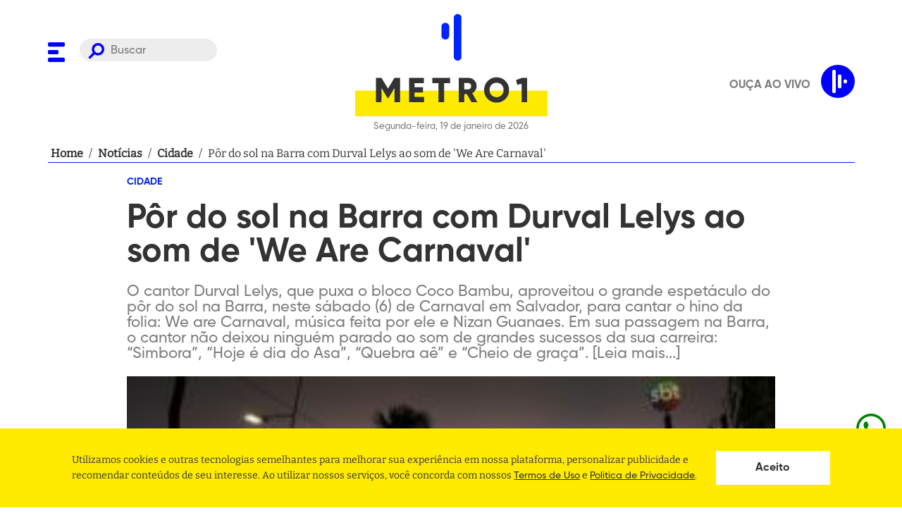

--- FILE ---
content_type: text/html; charset=utf-8
request_url: https://www.google.com/recaptcha/api2/aframe
body_size: 184
content:
<!DOCTYPE HTML><html><head><meta http-equiv="content-type" content="text/html; charset=UTF-8"></head><body><script nonce="LxqozkdkApnNyQh1_P9Dzg">/** Anti-fraud and anti-abuse applications only. See google.com/recaptcha */ try{var clients={'sodar':'https://pagead2.googlesyndication.com/pagead/sodar?'};window.addEventListener("message",function(a){try{if(a.source===window.parent){var b=JSON.parse(a.data);var c=clients[b['id']];if(c){var d=document.createElement('img');d.src=c+b['params']+'&rc='+(localStorage.getItem("rc::a")?sessionStorage.getItem("rc::b"):"");window.document.body.appendChild(d);sessionStorage.setItem("rc::e",parseInt(sessionStorage.getItem("rc::e")||0)+1);localStorage.setItem("rc::h",'1768854038662');}}}catch(b){}});window.parent.postMessage("_grecaptcha_ready", "*");}catch(b){}</script></body></html>